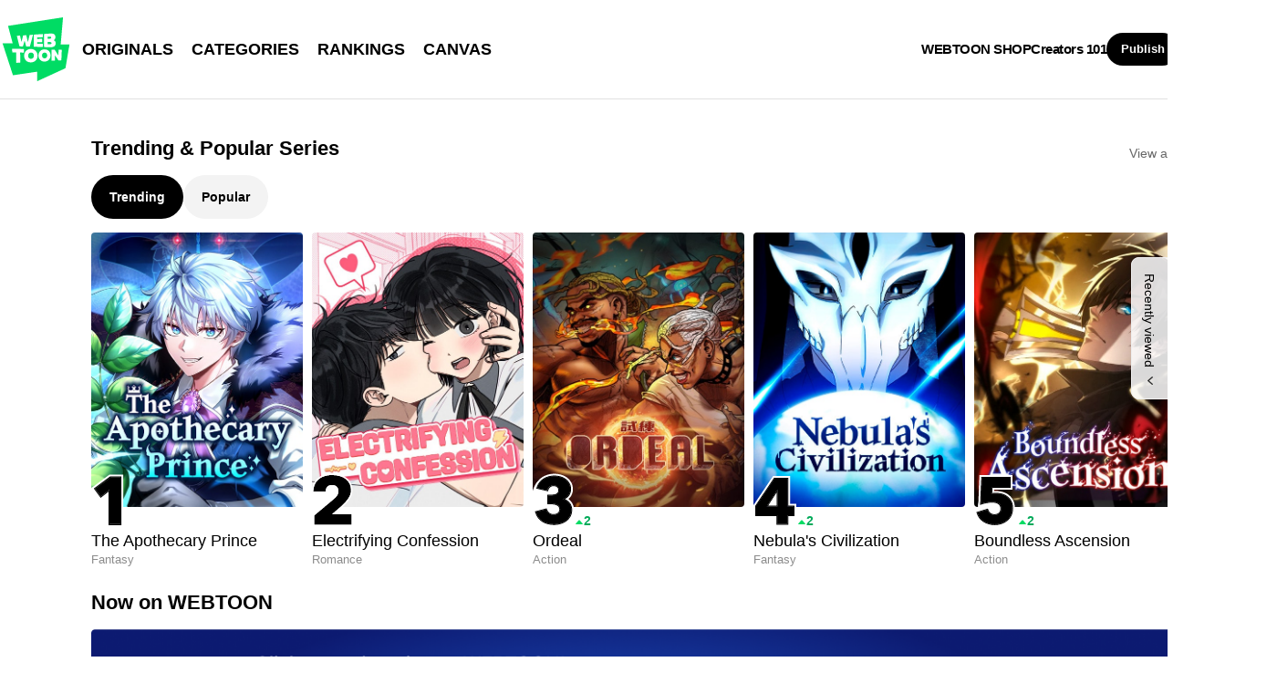

--- FILE ---
content_type: text/javascript;charset=UTF-8
request_url: https://jadserve.postrelease.com/t?ntv_mvi=&ntv_url=https%253A%252F%252Fwww.webtoons.com%252Fen%252F
body_size: 1067
content:
(function(){PostRelease.ProcessResponse({"version":"3","responseId":71438,"placements":[{"id":1268366,"selector":"#hotAndNew .eg-flick-camera \u003e div:first-of-type ul \u003e li.card_multi","injectionMode":1,"ads":[],"tracking":{"trackingBaseUrl":"https://jadserve.postrelease.com/trk.gif?ntv_ui\u003d4653fc55-97f0-4fe2-820c-6e16154d03b6\u0026ntv_fl\[base64]\u003d\u0026ntv_ht\u003d56g4aQA\u0026ntv_at\u003d","adVersionPlacement":"AAAAAAAAAAjloTA","vcpmParams":{"minimumAreaViewable":0.5,"minimumExposedTime":1000,"checkOnFocus":true,"checkMinimumAreaViewable":false,"primaryImpressionURL":"https://jadserve.postrelease.com/trk.gif?ntv_at\u003d304\u0026ntv_ui\u003d4653fc55-97f0-4fe2-820c-6e16154d03b6\u0026ntv_a\u003dAAAAAAAAAAjloTA\u0026ntv_ht\u003d56g4aQA\u0026ntv_fl\[base64]\u003d\u0026ord\u003d1726775079","adID":0}},"type":0,"integrationType":0}],"trackingCode":"\u003cscript type\u003d\"text/javascript\"\u003entv.PostRelease.trackFirstPartyCookie(\u002742a99d81-d9e2-4ac0-977b-25994b37a3aa\u0027);\u003c/script\u003e","safeIframe":false,"placementForTracking":1268366,"isWebview":false,"responseConsent":{"usPrivacyApplies":false,"gdprApplies":false,"gppApplies":false},"flags":{"useObserverViewability":true,"useMraidViewability":false}});})();